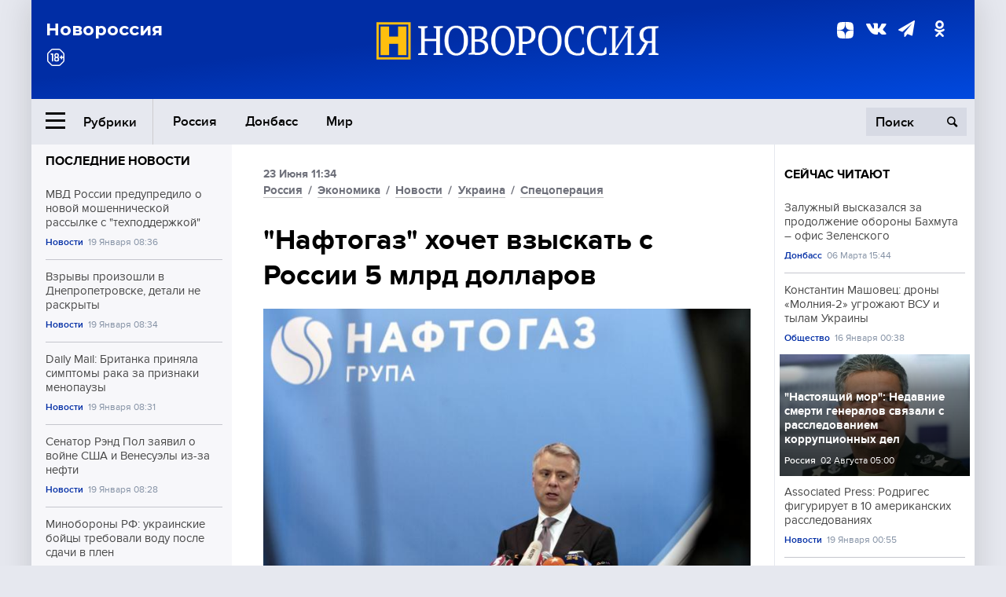

--- FILE ---
content_type: text/html; charset=UTF-8
request_url: https://novorosinform.org/naftogaz-hochet-vzyskat-s-rossii-5-mlrd-dollarov-118299.html
body_size: 13004
content:
<!DOCTYPE html>
<html class="no-js" lang="ru" prefix="og: http://ogp.me/ns#">
<head prefix="og: http://ogp.me/ns# article: http://ogp.me/ns/article#">
	  <meta http-equiv="content-type" content="text/html; charset=utf-8"/>
  <!--//<meta charset="utf-8"/>//-->
  <title>"Нафтогаз" хочет взыскать с России 5 млрд долларов</title>
  <meta name="description" content="Такую сумму в компании считают достойной компенсацией за имущество, оставшееся в Крыму. "/>


  <!-- Place favicon.ico in the root directory -->
  <link href="https://fonts.googleapis.com/css?family=Montserrat:500,700&amp;subset=cyrillic" rel="stylesheet"/>
  <link href="https://fonts.googleapis.com/css?family=Merriweather:400,700&amp;subset=cyrillic" rel="stylesheet"/>
  <link rel="stylesheet" href="/fonts/fonts.css"/>
  <link rel="stylesheet" href="/css/main.css?v95"/>

<meta property="og:site_name" content="Новороссия"/>
<meta property="og:locale" content="ru_RU"/>

<meta property="og:url" content="naftogaz-hochet-vzyskat-s-rossii-5-mlrd-dollarov-118299.html"/>
<meta property="og:title" content="&quot;Нафтогаз&quot; хочет взыскать с России 5 млрд долларов"/>
<meta property="og:type" content="article"/>
<meta property="og:description" content="Такую сумму в компании считают достойной компенсацией за имущество, оставшееся в Крыму. "/>
<meta property="og:image" content="https://novorosinform.org/content/images/83/27/68327_1280x720.webp"/>
<meta property="og:image:width" content="1280"/>
<meta property="og:image:height" content="720"/>
<script type="application/ld+json">
{
  "@context": "http://schema.org",
  "@type": "NewsArticle",
  "name": "&quot;Нафтогаз&quot; хочет взыскать с России 5 млрд долларов",
  "headline": "&quot;Нафтогаз&quot; хочет взыскать с России 5 млрд долларов",
  "url": "https://novorosinform.org/naftogaz-hochet-vzyskat-s-rossii-5-mlrd-dollarov-118299.html",
  "image": {
  "@type": "ImageObject",
  "representativeOfPage": "true",
  "url": "https://novorosinform.org/content/images/83/27/68327_1280x720.webp",
  "height": 1280,
  "width": 720
  },
  "dateCreated": "2023-06-23RDH24:34T11:34:28:00+03:00",
  "datePublished": "2023-06-23RDH24:34T11:34:28:00+03:00",
  "dateModified": "2023-06-23RDH24:34T11:34:28:00+03:00",
  "description": "Такую сумму в компании считают достойной компенсацией за имущество, оставшееся в Крыму. ",

  "author": {
  "@type": "Person",
   "name": "Редакция  Новоросинформ",
   "familyName":"Новоросинформ",
    "givenName":"Редакция "
  },

  "publisher": {
  "@type": "Organization",
  "name": "novorosinform.org",
  "logo": {
      "@type": "ImageObject",
      "url": "https://novorosinform.org/img/logonew-2.png",
      "width": 544,
      "height": 85
    }
  },
  "mainEntityOfPage": "https://novorosinform.org/naftogaz-hochet-vzyskat-s-rossii-5-mlrd-dollarov-118299.html"
}
</script>


<!-- Yandex Native Ads -->
<script>window.yaContextCb=window.yaContextCb||[]</script>
<script src="https://yandex.ru/ads/system/context.js" async></script>
<script src="https://xmetrics.ru/loader.js" defer ></script>

<link href="/favicon.ico?v3" rel="icon" type="image/x-icon" />
<link rel="apple-touch-icon" sizes="57x57" href="/favicons/apple-touch-icon-57x57.png?v3"/>
<link rel="apple-touch-icon" sizes="60x60" href="/favicons/apple-touch-icon-60x60.png?v3"/>
<link rel="apple-touch-icon" sizes="72x72" href="/favicons/apple-touch-icon-72x72.png?v3"/>
<link rel="apple-touch-icon" sizes="76x76" href="/favicons/apple-touch-icon-76x76.png?v3"/>
<link rel="apple-touch-icon" sizes="114x114" href="/favicons/apple-touch-icon-114x114.png?v3"/>
<link rel="apple-touch-icon" sizes="120x120" href="/favicons/apple-touch-icon-120x120.png?v3"/>
<link rel="apple-touch-icon" sizes="144x144" href="/favicons/apple-touch-icon-144x144.png?v3"/>
<link rel="apple-touch-icon" sizes="152x152" href="/favicons/apple-touch-icon-152x152.png?v3"/>
<link rel="apple-touch-icon" sizes="180x180" href="/favicons/apple-touch-icon-180x180.png?v3"/>
<link rel="icon" type="image/png" href="/favicons/favicon-32x32.png?v3" sizes="32x32"/>
<link rel="icon" type="image/png" href="/favicons/android-chrome-192x192.png?v3" sizes="192x192"/>
<link rel="icon" type="image/png" href="/favicons/favicon-16x16.png?v3" sizes="16x16"/>
<link rel="manifest" href="/favicons/manifest_.json"/>
<script>
var infinity_category='';
</script>

<link rel="amphtml" href="https://amp.novorosinform.org/naftogaz-hochet-vzyskat-s-rossii-5-mlrd-dollarov-118299.html">
<link rel="canonical" href="https://novorosinform.org/naftogaz-hochet-vzyskat-s-rossii-5-mlrd-dollarov-118299.html"/>
<script async src="https://jsn.24smi.net/smi.js"></script>
</head>

<body>
<!-- Yandex.RTB R-A-1216687-1 -->
<div id="yandex_rtb_R-A-1216687-1"></div>
<script type="text/javascript">
    (function(w, d, n, s, t) {
        w[n] = w[n] || [];
        w[n].push(function() {
            Ya.Context.AdvManager.render({
                blockId: "R-A-1216687-1",
                renderTo: "yandex_rtb_R-A-1216687-1",
                async: true
            });
        });
        t = d.getElementsByTagName("script")[0];
        s = d.createElement("script");
        s.type = "text/javascript";
        s.src = "//an.yandex.ru/system/context.js";
        s.async = true;
        t.parentNode.insertBefore(s, t);
    })(this, this.document, "yandexContextAsyncCallbacks");
</script>  <div id="wrap">
    <header class="header">
 
	      <div class="header__top">
        <div class="header__container">
          <aside class="header__aside">
            <div class="header__title">Новороссия</div>




          </aside>

          <div class="header__center">
            <div class="header__logo">
              <a href="/"><img src="/img/logonew-2.png" srcset="/img/logonew-2.png 2x, /img/logonew-2.png 3x" alt=""></a>
            </div>


          </div>

          <aside class="header__aside">
            <div class="header__social">
<!--//              <a href="https://www.youtube.com/tsargradtv" target="_blank" class="header__social-link">
                <i class="icon-youtube-play"></i>
              </a>//-->
              <a href="https://dzen.ru/novorosinform.org?favid=254119029" target="_blank" class="header__social-link">
<svg xmlns="http://www.w3.org/2000/svg" style="display: inline-block; width: 1em; height: 1em;" viewBox="0 0 28 28"><path fill="currentColor" d="M16.7 16.7c-2.2 2.27-2.36 5.1-2.55 11.3 5.78 0 9.77-.02 11.83-2.02 2-2.06 2.02-6.24 2.02-11.83-6.2.2-9.03.35-11.3 2.55M0 14.15c0 5.59.02 9.77 2.02 11.83 2.06 2 6.05 2.02 11.83 2.02-.2-6.2-.35-9.03-2.55-11.3-2.27-2.2-5.1-2.36-11.3-2.55M13.85 0C8.08 0 4.08.02 2.02 2.02.02 4.08 0 8.26 0 13.85c6.2-.2 9.03-.35 11.3-2.55 2.2-2.27 2.36-5.1 2.55-11.3m2.85 11.3C14.5 9.03 14.34 6.2 14.15 0c5.78 0 9.77.02 11.83 2.02 2 2.06 2.02 6.24 2.02 11.83-6.2-.2-9.03-.35-11.3-2.55"/><path fill="none" d="M28 14.15v-.3c-6.2-.2-9.03-.35-11.3-2.55-2.2-2.27-2.36-5.1-2.55-11.3h-.3c-.2 6.2-.35 9.03-2.55 11.3-2.27 2.2-5.1 2.36-11.3 2.55v.3c6.2.2 9.03.35 11.3 2.55 2.2 2.27 2.36 5.1 2.55 11.3h.3c.2-6.2.35-9.03 2.55-11.3 2.27-2.2 5.1-2.36 11.3-2.55"/></svg>

              </a>
              <a href="https://vk.com/public71860258" target="_blank" class="header__social-link">
                <i class="icon-vk"></i>
              </a>
<a href="https://t.me/novorosinform" target="_blank" class="header__social-link">
                <i class="icon-paper-plane"></i>
              </a>              <a href="http://ok.ru/novorosinform" target="_blank" class="header__social-link">
                   <i class="icon-odnoklassniki"></i>
              </a>
             
            </div>



          
          </aside>
        </div>
      </div>

      <div class="header__bottom">
        <div class="header__container">
          <button class="header__rubric-toggle js-rubric-toggle">
            <span class="header__rubric-toggle-icon">
              <i class="icon-burger"></i>
              <i class="icon-close"></i>
            </span>
            <span class="header__rubric-toggle-txt">Рубрики</span>
          </button>

          <ul class="header__menu">
                                    <li>
              <a href="/russia" >Россия</a>
            </li>
                                                <li>
              <a href="/donbass" >Донбасс</a>
            </li>
                                                <li>
              <a href="/mir" >Мир</a>
            </li>
                                                
          </ul>


		          <div class="header__search">
            <form action="/search" autocomplete="off">
              <input type="search" name="q" placeholder="Поиск">
              <button>
                <i class="icon-search"></i>
              </button>

			<div class="header__search-dropdown">
              <label>
                <input type="radio" name="section" value="all" class="radio" checked>
                <span>Все публикации</span>
              </label>
              <!--//<label>
                <input type="radio" name="section" value="news" class="radio">
                <span>Новости</span>
              </label>
              <label>
                <input type="radio" name="section" value="articles" class="radio">
                <span>Статьи</span>
              </label>//-->
                            <!--//<label>
                <input type="radio" name="section" value="experts" class="radio">
                <span>Мнения</span>
              </label>
              <label>
                <input type="radio" name="section" value="projects" class="radio">
                <span>Спецпроекты</span>
              </label>//-->
            </div>
            </form>
          </div>
        </div>

       <div class="header__drop-sections">
          <ul class="header__drop-sections-list">

                        <li>
              <a href="/blizhnij-vostok">Ближний Восток</a>
            </li>
                        <li>
              <a href="/politics">Политика</a>
            </li>
                        <li>
              <a href="/war">Спецоперация</a>
            </li>
                        <li>
              <a href="/society">Общество</a>
            </li>
                        <li>
              <a href="/economy">Экономика</a>
            </li>
                        <li>
              <a href="/proisshestviya">Происшествия</a>
            </li>
                        <li>
              <a href="/culture">Культура</a>
            </li>
                        <li>
              <a href="/sport">Спорт</a>
            </li>
            
          </ul>
        </div>
      </div>
    </header>

    <main>


<div class="layout-column">
	<aside class="layout-column__aside">
	<!-- Yandex.RTB R-A-1216687-2 -->
<div id="yandex_rtb_R-A-1216687-2"></div>
<script type="text/javascript">
    (function(w, d, n, s, t) {
        w[n] = w[n] || [];
        w[n].push(function() {
            Ya.Context.AdvManager.render({
                blockId: "R-A-1216687-2",
                renderTo: "yandex_rtb_R-A-1216687-2",
                async: true
            });
        });
        t = d.getElementsByTagName("script")[0];
        s = d.createElement("script");
        s.type = "text/javascript";
        s.src = "//an.yandex.ru/system/context.js";
        s.async = true;
        t.parentNode.insertBefore(s, t);
    })(this, this.document, "yandexContextAsyncCallbacks");
</script>	


          <div class="news">


            <h3 class="news__title">
              <a href="/news">Последние новости</a>
            </h3>

            <ul class="news__list">

              <li class="news__item">
		          <a href="/mvd-rossii-predupredilo-o-novoj-moshennicheskoj-rassylke-s--tehpodderzhkoj--173606.html" class="news__link">
                  <h4 class="news__item-title">
                    МВД России предупредило о новой мошеннической рассылке с "техподдержкой"
                  </h4>
	
                </a>

                <div class="news__item-info">
                
                
                                  <a href="/news" class="news__item-info-link">Новости</a>
                                  <time class="news__item-info-date" datetime="2026-01-19THH24:36T">19 Января 08:36</time>
                </div>
 
              </li>

				              <li class="news__item">
		          <a href="/vzryvy-proizoshli-v-dnepropetrovske-detali-ne-raskryty-173605.html" class="news__link">
                  <h4 class="news__item-title">
                    Взрывы произошли в Днепропетровске, детали не раскрыты
                  </h4>
	
                </a>

                <div class="news__item-info">
                
                
                                  <a href="/news" class="news__item-info-link">Новости</a>
                                  <time class="news__item-info-date" datetime="2026-01-19THH24:34T">19 Января 08:34</time>
                </div>
 
              </li>

				              <li class="news__item">
		          <a href="/daily-mail--britanka-prinyala-simptomy-raka-za-priznaki-menopauzy-173604.html" class="news__link">
                  <h4 class="news__item-title">
                    Daily Mail: Британка приняла симптомы рака за признаки менопаузы
                  </h4>
	
                </a>

                <div class="news__item-info">
                
                
                                  <a href="/news" class="news__item-info-link">Новости</a>
                                  <time class="news__item-info-date" datetime="2026-01-19THH24:31T">19 Января 08:31</time>
                </div>
 
              </li>

				              <li class="news__item">
		          <a href="/senator-rend-pol-zayavil-o-vojne-ssha-i-venesuely-iz-za-nefti-173603.html" class="news__link">
                  <h4 class="news__item-title">
                    Сенатор Рэнд Пол заявил о войне США и Венесуэлы из-за нефти
                  </h4>
	
                </a>

                <div class="news__item-info">
                
                
                                  <a href="/news" class="news__item-info-link">Новости</a>
                                  <time class="news__item-info-date" datetime="2026-01-19THH24:28T">19 Января 08:28</time>
                </div>
 
              </li>

				              <li class="news__item">
		          <a href="/minoborony-rf--ukrainskie-bojcy-trebovali-vodu-posle-sdachi-v-plen-173602.html" class="news__link">
                  <h4 class="news__item-title">
                    Минобороны РФ: украинские бойцы требовали воду после сдачи в плен
                  </h4>
	
                </a>

                <div class="news__item-info">
                
                
                                  <a href="/society" class="news__item-info-link">Общество</a>
                                  <time class="news__item-info-date" datetime="2026-01-19THH24:19T">19 Января 08:19</time>
                </div>
 
              </li>

				              <li class="news__item">
		          <a href="/prokuratura-gorno-altajska-vzyskala-800-tys--rublej-s-voditelya-173601.html" class="news__link">
                  <h4 class="news__item-title">
                    Прокуратура Горно-Алтайска взыскала 800 тыс. рублей с водителя
                  </h4>
	
                </a>

                <div class="news__item-info">
                
                
                                  <a href="/society" class="news__item-info-link">Общество</a>
                                  <time class="news__item-info-date" datetime="2026-01-19THH24:16T">19 Января 08:16</time>
                </div>
 
              </li>

				              <li class="news__item">
		          <a href="/kobi-uajt-lidiruet--chikago--obygral--bruklin--124-102-173600.html" class="news__link">
                  <h4 class="news__item-title">
                    Коби Уайт лидирует, "Чикаго" обыграл "Бруклин" 124:102
                  </h4>
	
                </a>

                <div class="news__item-info">
                
                
                                  <a href="/news" class="news__item-info-link">Новости</a>
                                  <time class="news__item-info-date" datetime="2026-01-19THH24:15T">19 Января 08:15</time>
                </div>
 
              </li>

				              <li class="news__item">
		          <a href="/prokuratura--19-letnij-strelok-atakoval-avtobus-delo-peredano-v-sud-173599.html" class="news__link">
                  <h4 class="news__item-title">
                    Прокуратура: 19-летний стрелок атаковал автобус, дело передано в суд
                  </h4>
	
                </a>

                <div class="news__item-info">
                
                
                                  <a href="/news" class="news__item-info-link">Новости</a>
                                  <time class="news__item-info-date" datetime="2026-01-19THH24:14T">19 Января 08:14</time>
                </div>
 
              </li>

				              <li class="news__item">
		          <a href="/podpolkovnik-ssha-devis-obvinil-vashington-v-sabotazhe-mira-na-ukraine-173598.html" class="news__link">
                  <h4 class="news__item-title">
                    Подполковник США Дэвис обвинил Вашингтон в саботаже мира на Украине
                  </h4>
	
                </a>

                <div class="news__item-info">
                
                
                                  <a href="/society" class="news__item-info-link">Общество</a>
                                  <time class="news__item-info-date" datetime="2026-01-19THH24:13T">19 Января 08:13</time>
                </div>
 
              </li>

				              <li class="news__item">
		          <a href="/vtb--turciya-i-tailand-privlekli-33-russkih-turistov-v-prazdniki-173597.html" class="news__link">
                  <h4 class="news__item-title">
                    ВТБ: Турция и Таиланд привлекли 33% русских туристов в праздники
                  </h4>
	
                </a>

                <div class="news__item-info">
                
                
                                  <a href="/news" class="news__item-info-link">Новости</a>
                                  <time class="news__item-info-date" datetime="2026-01-19THH24:10T">19 Января 08:10</time>
                </div>
 
              </li>

				              <li class="news__item">
		          <a href="/minoborony-rf--problemy-s-evakuaciej-v-vsu-vedut-k-smertyam-173596.html" class="news__link">
                  <h4 class="news__item-title">
                    Минобороны РФ: проблемы с эвакуацией в ВСУ ведут к смертям
                  </h4>
	
                </a>

                <div class="news__item-info">
                
                
                                  <a href="/society" class="news__item-info-link">Общество</a>
                                  <time class="news__item-info-date" datetime="2026-01-19THH24:09T">19 Января 08:09</time>
                </div>
 
              </li>

				              <li class="news__item">
		          <a href="/dzhessika-pegula-pobedila-anastasiyu-zaharovu-na-australian-open-173595.html" class="news__link">
                  <h4 class="news__item-title">
                    Джессика Пегула победила Анастасию Захарову на Australian Open
                  </h4>
	
                </a>

                <div class="news__item-info">
                
                
                                  <a href="/news" class="news__item-info-link">Новости</a>
                                  <time class="news__item-info-date" datetime="2026-01-19THH24:47T">19 Января 07:47</time>
                </div>
 
              </li>

				              <li class="news__item">
		          <a href="/zhurnalist-bouz-obvinil-es-v-popytke-diktovat-usloviya-rossii-173594.html" class="news__link">
                  <h4 class="news__item-title">
                    Журналист Боуз обвинил ЕС в попытке диктовать условия России
                  </h4>
	
                </a>

                <div class="news__item-info">
                
                
                                  <a href="/news" class="news__item-info-link">Новости</a>
                                  <time class="news__item-info-date" datetime="2026-01-19THH24:46T">19 Января 07:46</time>
                </div>
 
              </li>

				              <li class="news__item">
		          <a href="/-rosoboroneksport--prognoziruet-rost-sprosa-na-drony-k-2030-godu-173593.html" class="news__link">
                  <h4 class="news__item-title">
                    "Рособоронэкспорт" прогнозирует рост спроса на дроны к 2030 году
                  </h4>
	
                </a>

                <div class="news__item-info">
                
                
                                  <a href="/society" class="news__item-info-link">Общество</a>
                                  <time class="news__item-info-date" datetime="2026-01-19THH24:40T">19 Января 07:40</time>
                </div>
 
              </li>

				              <li class="news__item">
		          <a href="/-edmonton--razgromil--sent-luis--5-0-v-matche-nhl-173592.html" class="news__link">
                  <h4 class="news__item-title">
                    "Эдмонтон" разгромил "Сент-Луис" 5:0 в матче НХЛ
                  </h4>
	
                </a>

                <div class="news__item-info">
                
                
                                  <a href="/news" class="news__item-info-link">Новости</a>
                                  <time class="news__item-info-date" datetime="2026-01-19THH24:37T">19 Января 07:37</time>
                </div>
 
              </li>

				
            </ul>

            <div class="news__cta">
              <a href="/news" class="news__cta-link">Все новости</a>
            </div>
		</div>

		<!-- Yandex.RTB R-A-1216687-7 -->
<div id="yandex_rtb_R-A-1216687-7"></div>
<script>window.yaContextCb.push(()=>{
  Ya.Context.AdvManager.render({
    renderTo: 'yandex_rtb_R-A-1216687-7',
    blockId: 'R-A-1216687-7'
  })
})</script>	</aside>
	<div class="layout-column__main">
	<section class="article" data-publication-id="118299" data-current-url="naftogaz-hochet-vzyskat-s-rossii-5-mlrd-dollarov-118299.html">
		<div class="article__content">

			<div class="article__meta article__meta_plot">
				<div class="article__meta-labels">
				<time datetime="">23 Июня 11:34</time>
								<br/>
															<a href="/russia">Россия</a>
											 / 				<a href="/economy">Экономика</a>
											 / 				<a href="/news">Новости</a>
											 / 				<a href="/ukraina">Украина</a>
											 / 				<a href="/war">Спецоперация</a>
													</div>


				<!--//<div class="article__meta-reading">
				<svg xmlns="http://www.w3.org/2000/svg" xmlns:xlink="http://www.w3.org/1999/xlink" viewbox="0 0 48 48"><defs><path id="a" d="M0 0h48v48H0z"/></defs><clipPath id="b"><use xlink:href="#a" overflow="visible"/></clipPath><path d="M42 20c-2.21 0-4 1.79-4 4v6H10v-6c0-2.21-1.79-4-4-4s-4 1.79-4 4v10c0 2.2 1.8 4 4 4h36c2.2 0 4-1.8 4-4V24c0-2.21-1.79-4-4-4zm-6-10H12c-2.2 0-4 1.8-4 4v4.31c2.32.83 4 3.03 4 5.63V28h24v-4.06c0-2.6 1.68-4.8 4-5.63V14c0-2.2-1.8-4-4-4z" clip-path="url(#b)"/></svg>
                    Читать:
                    <span> мин.</span>
                  </div>//-->
			</div>

			<h1 class="article__title">"Нафтогаз" хочет взыскать с России 5 млрд долларов</h1>


	
				<div class="article__gallery">
					<div class="article__gallery-main">
						<ul class="article__gallery-main-list">
							<li class="active">
																<img src="/content/images/83/27/68327_720x405.webp" alt="Нафтогаз хочет взыскать с России 5 млрд долларов" title="Нафтогаз хочет взыскать с России 5 млрд долларов">
                        	
								<div class="article__gallery-main-copyright">Фото: globallookpress.com/Anatolii Siryk</div>
															
							</li>
													</ul>
						

						<div class="article__gallery-main-prev">
							<svg viewBox="0 0 24 24" width="24" height="24"><path d="M5.88 4.12L13.76 12l-7.88 7.88L8 22l10-10L8 2z"/><path fill="none" d="M0 0h24v24H0z"/></svg>
						</div>
						<div class="article__gallery-main-next">
							<svg viewBox="0 0 24 24" width="24" height="24"><path d="M5.88 4.12L13.76 12l-7.88 7.88L8 22l10-10L8 2z"/><path fill="none" d="M0 0h24v24H0z"/></svg>
						</div>
					</div>


					<div class="article__gallery-preview">

					</div>

				</div>
		
		
				<div><strong>Автор:</strong> Редакция  Новоросинформ<span></span><br /><br /></div>
				

				<div class="article__intro">
					<p>Такую сумму в компании считают достойной компенсацией за имущество, оставшееся в Крыму. </p>
				</div>


				<div class="only__text">
                <p>"Нафтогаз Украины" и пять компаний из этой группы подали иск в округе Колумбия (США) для получения пяти миллиардов долларов компенсации от России, сообщается на сайте компании.</p>
<blockquote>
<p>"Поскольку Россия добровольно не оплатила "Нафтогазу" средства, предусмотренные решением арбитража, мы намерены использовать все доступные механизмы для взыскания этих средств. Сейчас мы работаем над этим в Соединенных Штатах и других целевых юрисдикциях", &ndash; заявили в "Нафтогазе".</p><div id="yandex_rtb_R-A-1216687-9"></div>
<script>window.yaContextCb.push(()=>{
	Ya.Context.AdvManager.render({
		"blockId": "R-A-1216687-9",
		"renderTo": "yandex_rtb_R-A-1216687-9"
	})
})
</script>
</blockquote>
<p>Этот иск связан с решением арбитражного суда в Гааге, который в апреле признал Россию ответственной за ущерб, причиненный украинской компании в результате потери активов в Крыму.</p>
<p>Компании утверждают, что они имеют право начать процесс принудительного исполнения решения арбитражного суда в странах, где находятся российские активы. Москва не признает правомерность этих решений и указывает, что арбитражные суды, принимающие такие иски, не имеют юрисдикции для их рассмотрения.</p>
				</div>

				<h5>ЧИТАЙТЕ ТАКЖЕ:</h5>
								<a href="/pokupatel-vozduha-predsedatel-naftogaza-zabyl-s-kem-v-ssha-nuzhno-obsuzhdat-postavki-gaza-109816.html">Покупатель воздуха: председатель &quot;Нафтогаза&quot; забыл, с кем в США нужно обсуждать поставки газа</a><br /><br />
				


			</div>
		</section>

<div class="article__dzen1">
<strong>Подписывайтесь на нас</strong> в <a href="https://t.me/+Cr25qIK9au4zZjYy">Телеграме</a>

 и&nbsp;первыми узнавайте о&nbsp;главных новостях и&nbsp;важнейших событиях дня.

</div>		
		<br /><br />        <h3 class="news__title">Новости партнеров</h3>
<div class="smi24__informer smi24__auto" data-smi-blockid="18039"></div>
<script>(window.smiq = window.smiq || []).push({});</script>




<!-- Код вставки на место отображения виджета -->
<div class="smi24__informer smi24__auto" data-smi-blockid="29976"></div>
<div class="smi24__informer smi24__auto" data-smi-blockid="29975"></div>
<script>(window.smiq = window.smiq || []).push({});</script>



<div id="unit_93365"><a href="https://smi2.ru/" >Новости СМИ2</a></div>
<script type="text/javascript" charset="utf-8">
  (function() {
    var sc = document.createElement('script'); sc.type = 'text/javascript'; sc.async = true;
    sc.src = '//smi2.ru/data/js/93365.js'; sc.charset = 'utf-8';
    var s = document.getElementsByTagName('script')[0]; s.parentNode.insertBefore(sc, s);
  }());
</script>    	<div id="content-load-block" style="height:1px"></div>
	</div>
	
	<aside class="layout-column__aside">
	


          <div class="news">


            <h3 class="news__title">
              <a href="/news">Сейчас читают</a>
            </h3>

            <ul class="news__list">

              <li class="news__item">
				                <a href="/zaluzhnyj-vyskazalsya-za-prodolzhenie-oborony-bahmuta--ofis-zelenskogo-113574.html" class="news__link">
                  <h4 class="news__item-title">
                    Залужный высказался за продолжение обороны Бахмута – офис Зеленского
                  </h4>
	
                </a>

                <div class="news__item-info">
                
                
                                  <a href="/donbass" class="news__item-info-link">Донбасс</a>
                                  <time class="news__item-info-date" datetime="2023-03-06THH24:44T">06 Марта 15:44</time>
                </div>
                              </li>

				              <li class="news__item">
				                <a href="/konstantin-mashovec--drony-molniya-2-ugrozhayut-vsu-i-tylam-ukrainy-172152.html" class="news__link">
                  <h4 class="news__item-title">
                    Константин Машовец: дроны «Молния-2» угрожают ВСУ и тылам Украины
                  </h4>
	
                </a>

                <div class="news__item-info">
                
                
                                  <a href="/society" class="news__item-info-link">Общество</a>
                                  <time class="news__item-info-date" datetime="2026-01-16THH24:38T">16 Января 00:38</time>
                </div>
                              </li>

				              <li class="news__item">
												<figure class="news__media" style="background-image: url(/content/images/99/29/89929_370x208.webp)">
								                <a href="/nastoyashij-mor-nedavnie-smerti-generalov-svyazali-s-rassledovaniem-korrupcionnyh-del-127299.html" class="news__link">
                  <h4 class="news__item-title">
                    "Настоящий мор": Недавние смерти генералов связали с расследованием коррупционных дел
                  </h4>
	
                </a>

                <div class="news__item-info">
                
                
                                  <a href="/russia" class="news__item-info-link">Россия</a>
                                  <time class="news__item-info-date" datetime="2024-08-02NDH24:00T">02 Августа 05:00</time>
                </div>
                </figure>              </li>

				              <li class="news__item">
				                <a href="/associated-press--rodriges-figuriruet-v-10-amerikanskih-rassledovaniyah-173489.html" class="news__link">
                  <h4 class="news__item-title">
                    Associated Press: Родригес фигурирует в 10 американских расследованиях
                  </h4>
	
                </a>

                <div class="news__item-info">
                
                
                                  <a href="/news" class="news__item-info-link">Новости</a>
                                  <time class="news__item-info-date" datetime="2026-01-19THH24:55T">19 Января 00:55</time>
                </div>
                              </li>

				              <li class="news__item">
				                <a href="/ukrainskie-voennye-sozdali-fiktivnye-vakansii-s-zarplatami--mertvyh-dush--173467.html" class="news__link">
                  <h4 class="news__item-title">
                    Украинские военные создали фиктивные вакансии с зарплатами "мёртвых душ"
                  </h4>
	
                </a>

                <div class="news__item-info">
                
                
                                  <a href="/society" class="news__item-info-link">Общество</a>
                                  <time class="news__item-info-date" datetime="2026-01-18THH24:15T">18 Января 23:15</time>
                </div>
                              </li>

				              <li class="news__item">
				                <a href="/putin-otkryl-filial-nacionalnogo-centra--rossiya--v-krasnoyarske-164852.html" class="news__link">
                  <h4 class="news__item-title">
                    Путин открыл филиал Национального центра "Россия" в Красноярске
                  </h4>
	
                </a>

                <div class="news__item-info">
                
                
                                  <a href="/news" class="news__item-info-link">Новости</a>
                                  <time class="news__item-info-date" datetime="2025-12-15THH24:17T">15 Декабря 15:17</time>
                </div>
                              </li>

				              <li class="news__item">
				                <a href="/psiholog-irina-pavlova-obyasnila-kak-uspeshno-adaptirovatsya-na-rabote-172030.html" class="news__link">
                  <h4 class="news__item-title">
                    Психолог Ирина Павлова объяснила, как успешно адаптироваться на работе
                  </h4>
	
                </a>

                <div class="news__item-info">
                
                
                                  <a href="/news" class="news__item-info-link">Новости</a>
                                  <time class="news__item-info-date" datetime="2026-01-15THH24:11T">15 Января 18:11</time>
                </div>
                              </li>

				              <li class="news__item">
				                <a href="/peskov-raskritikoval-borrelya-za-slova-o-rossii-102992.html" class="news__link">
                  <h4 class="news__item-title">
                    Песков раскритиковал Борреля за слова о России
                  </h4>
	
                </a>

                <div class="news__item-info">
                
                
                                  <a href="/russia" class="news__item-info-link">Россия</a>
                                  <time class="news__item-info-date" datetime="2022-09-05THH24:25T">05 Сентября 18:25</time>
                </div>
                              </li>

				              <li class="news__item">
				                <a href="/adif--v-ispanii-dva-poezda-soshli-s-relsov-est-pogibshie-173478.html" class="news__link">
                  <h4 class="news__item-title">
                    Adif: В Испании два поезда сошли с рельсов, есть погибшие
                  </h4>
	
                </a>

                <div class="news__item-info">
                
                
                                  <a href="/news" class="news__item-info-link">Новости</a>
                                  <time class="news__item-info-date" datetime="2026-01-18THH24:57T">18 Января 23:57</time>
                </div>
                              </li>

				              <li class="news__item">
				                <a href="/zhurova--kontrakt-sadulaeva-s-raf-brosaet-vyzov-evrope-172665.html" class="news__link">
                  <h4 class="news__item-title">
                    Журова: Контракт Садулаева с RAF бросает вызов Европе
                  </h4>
	
                </a>

                <div class="news__item-info">
                
                
                                  <a href="/news" class="news__item-info-link">Новости</a>
                                  <time class="news__item-info-date" datetime="2026-01-16THH24:09T">16 Января 19:09</time>
                </div>
                              </li>

				              <li class="news__item">
				                <a href="/vsu-obstrelyali-grazhdanskij-avtobus-pod-hersonom-est-pogibshie-105642.html" class="news__link">
                  <h4 class="news__item-title">
                    ВСУ обстреляли гражданский автобус под Херсоном, есть погибшие
                  </h4>
	
                </a>

                <div class="news__item-info">
                
                
                                  <a href="/russia" class="news__item-info-link">Россия</a>
                                  <time class="news__item-info-date" datetime="2022-10-07THH24:33T">07 Октября 08:33</time>
                </div>
                              </li>

				              <li class="news__item">
				                <a href="/prokuratura-v-odesse-zaderzhala-chinovnikov-za-vzyatku-v--6-tys-172599.html" class="news__link">
                  <h4 class="news__item-title">
                    Прокуратура в Одессе задержала чиновников за взятку в $6 тыс
                  </h4>
	
                </a>

                <div class="news__item-info">
                
                
                                  <a href="/news" class="news__item-info-link">Новости</a>
                                  <time class="news__item-info-date" datetime="2026-01-16THH24:40T">16 Января 17:40</time>
                </div>
                              </li>

				              <li class="news__item">
				                <a href="/hamzat-chimaev-podelilsya-foto-s-adamom-kadyrovym-v-instagram-173401.html" class="news__link">
                  <h4 class="news__item-title">
                    Хамзат Чимаев поделился фото с Адамом Кадыровым в Instagram
                  </h4>
	
                </a>

                <div class="news__item-info">
                
                
                                  <a href="/news" class="news__item-info-link">Новости</a>
                                  <time class="news__item-info-date" datetime="2026-01-18THH24:24T">18 Января 19:24</time>
                </div>
                              </li>

				              <li class="news__item">
				                <a href="/armada-avianoscev-ssha--na-blokadu-rossii-v-kitae-udivilis-pro-dva-kozyrya-zabyli-171907.html" class="news__link">
                  <h4 class="news__item-title">
                    Армада авианосцев США – на блокаду России. В Китае удивились: Про два козыря забыли?
                  </h4>
	
                </a>

                <div class="news__item-info">
                
                
                                  <a href="/politics" class="news__item-info-link">Политика</a>
                                  <time class="news__item-info-date" datetime="2026-01-18THH24:00T">18 Января 23:00</time>
                </div>
                              </li>

				              <li class="news__item">
				                <a href="/unherd--45-polyakov-vystupili-protiv-priema-ukrainskih-bezhencev-166091.html" class="news__link">
                  <h4 class="news__item-title">
                    UnHerd: 45% поляков выступили против приёма украинских беженцев
                  </h4>
	
                </a>

                <div class="news__item-info">
                
                
                                  <a href="/news" class="news__item-info-link">Новости</a>
                                  <time class="news__item-info-date" datetime="2025-12-22NDH24:40T">22 Декабря 14:40</time>
                </div>
                              </li>

				
            </ul>

            <div class="news__cta">
              <a href="/news" class="news__cta-link">Все новости</a>
            </div>
		</div>

		
<!-- Yandex Native Ads C-A-1216687-6 -->
<div id="id-C-A-1216687-6"></div>
<script>window.yaContextCb.push(()=>{
  Ya.Context.AdvManager.renderWidget({
    renderTo: 'id-C-A-1216687-6',
    blockId: 'C-A-1216687-6'
  })
})</script>
	</aside>
</div>

    </main>
    <footer class="footer">

		
      <div class="footer__body">
        <div class="footer__container">
          <div class="footer__top">
            <div class="footer__column">
              <div class="footer__logo">
                <img src="/img/logonew-2.png" alt="" width="209" height="37">
              </div>
<address>
<p>Информационное агентство Большой России</p>
<p>Наша почта: <a href="mailto:mail@novorosinform.org">mail@novorosinform.org</a></p>
</address>
            </div>

            <div class="footer__column">
              <ul class="footer__menu">
                        <li>
              <a href="/russia">Россия</a>
            </li>
                        <li>
              <a href="/donbass">Донбасс</a>
            </li>
                        <li>
              <a href="/mir">Мир</a>
            </li>
                        <li>
              <a href="/politics">Политика</a>
            </li>
            
<li><a href="mailto:advnovoros@tsargrad.tv">Реклама на сайте:<br />
advnovoros@tsargrad.tv</a></li>

<li><a target="_blank" href="/files/price2024.pdf">Цены на рекламу</a></li>

              </ul>
            </div>

            <div class="footer__column footer__column_wide">

              <div class="footer__description">
<p>Сетевое издание «Информационное агентство «Новороссия» зарегистрировано в Федеральной службе по надзору в сфере связи, информационных технологий и массовых коммуникаций 20 ноября 2019 г.</p>
<p>Свидетельство о регистрации Эл № ФС77-77187.</p>
<p>Учредитель — НАО «Царьград медиа».</p>
<p>«Главный редактор- Лукьянов А.А.»</p>
<p>«Шеф-редактор - Садчиков А.М.»</p>
<p>Email: <a href="mail:mail@novorosinform.org">mail@novorosinform.org</a></p>
<p>Телефон: +7 (495) 374-77-73</p>
<p>115093, г. Москва, Партийный пер., д. 1, к. 57, стр. 3</p>
<p>Настоящий ресурс может содержать материалы 18+.</p>
<p>Использование любых материалов, размещённых на сайте, разрешается при условии ссылки на сайт агентства.</p>


              </div>
            </div>
          </div>

          <div class="footer__bottom">
            <div class="footer__search">
              <form action="/search">
                <input type="search" name="q" placeholder="Поиск">
                <button>
                  <i class="icon-search"></i>
                </button>
              </form>
            </div>

            <div class="footer__social">
			<a href="https://dzen.ru/novorosinform.org?favid=254119029" target="_blank" class="header__social-link"><svg xmlns="http://www.w3.org/2000/svg" style="display: inline-block; width: 1em; height: 1em;" viewBox="0 0 28 28"><path fill="currentColor" d="M16.7 16.7c-2.2 2.27-2.36 5.1-2.55 11.3 5.78 0 9.77-.02 11.83-2.02 2-2.06 2.02-6.24 2.02-11.83-6.2.2-9.03.35-11.3 2.55M0 14.15c0 5.59.02 9.77 2.02 11.83 2.06 2 6.05 2.02 11.83 2.02-.2-6.2-.35-9.03-2.55-11.3-2.27-2.2-5.1-2.36-11.3-2.55M13.85 0C8.08 0 4.08.02 2.02 2.02.02 4.08 0 8.26 0 13.85c6.2-.2 9.03-.35 11.3-2.55 2.2-2.27 2.36-5.1 2.55-11.3m2.85 11.3C14.5 9.03 14.34 6.2 14.15 0c5.78 0 9.77.02 11.83 2.02 2 2.06 2.02 6.24 2.02 11.83-6.2-.2-9.03-.35-11.3-2.55"/><path fill="none" d="M28 14.15v-.3c-6.2-.2-9.03-.35-11.3-2.55-2.2-2.27-2.36-5.1-2.55-11.3h-.3c-.2 6.2-.35 9.03-2.55 11.3-2.27 2.2-5.1 2.36-11.3 2.55v.3c6.2.2 9.03.35 11.3 2.55 2.2 2.27 2.36 5.1 2.55 11.3h.3c.2-6.2.35-9.03 2.55-11.3 2.27-2.2 5.1-2.36 11.3-2.55"/></svg>

              </a>


			<a href="https://vk.com/public71860258" target="_blank" class="header__social-link">
                <i class="icon-vk"></i>
              </a>

<a href="https://t.me/novorosinform" target="_blank" class="header__social-link">
                <i class="icon-paper-plane"></i>
              </a>
                  <a href="http://ok.ru/novorosinform" target="_blank" class="header__social-link">
                    <i class="icon-odnoklassniki"></i>
                  </a>
            </div>
          </div>
        </div>
      </div>
    </footer>

<div class="uniblock1"></div>
  <button class="page-up js-page-up">Наверх</button>

    <div class="fly-header">
    <div class="fly-header__top">
      <div class="header__logo">
        <a href="/"><img src="/img/logonew-2.png" srcset="/img/logonew-2.png 2x, /img/logonew-2.png 3x" alt=""></a>
      </div>
    </div>

    <div class="fly-header__bottom">
      <div class="header__container">
        <button class="header__rubric-toggle js-rubric-toggle">
          <span class="header__rubric-toggle-icon">
            <i class="icon-burger"></i>
            <i class="icon-close"></i>
          </span>
          <span class="header__rubric-toggle-txt">Политика</span>
        </button>

        <ul class="header__menu">
                                    <li>
              <a href="/russia">Россия</a>
            </li>
                                                <li>
              <a href="/donbass">Донбасс</a>
            </li>
                                                <li>
              <a href="/mir">Мир</a>
            </li>
                                                        </ul>
                  <div class="header__search">
            <form action="/search" autocomplete="off">
              <input type="search" name="q" placeholder="Поиск">
              <button>
                <i class="icon-search"></i>
              </button>

			<div class="header__search-dropdown">
              <label>
                <input type="radio" name="section" value="all" class="radio" checked>
                <span>Все публикации</span>
              </label>
              <!--//<label>
                <input type="radio" name="section" value="news" class="radio">
                <span>Новости</span>
              </label>
              <label>
                <input type="radio" name="section" value="articles" class="radio">
                <span>Статьи</span>
              </label>//-->
                            <!--//<label>
                <input type="radio" name="section" value="experts" class="radio">
                <span>Мнения</span>
              </label>
              <label>
                <input type="radio" name="section" value="projects" class="radio">
                <span>Спецпроекты</span>
              </label>//-->
            </div>
            </form>
          </div>      </div>

	       <div class="header__drop-sections">
          <ul class="header__drop-sections-list">

                        <li>
              <a href="/blizhnij-vostok">Ближний Восток</a>
            </li>
                        <li>
              <a href="/politics">Политика</a>
            </li>
                        <li>
              <a href="/war">Спецоперация</a>
            </li>
                        <li>
              <a href="/society">Общество</a>
            </li>
                        <li>
              <a href="/economy">Экономика</a>
            </li>
                        <li>
              <a href="/proisshestviya">Происшествия</a>
            </li>
                        <li>
              <a href="/culture">Культура</a>
            </li>
                        <li>
              <a href="/sport">Спорт</a>
            </li>
            
          </ul>
        </div>    <!--//</div>//-->
  </div>

</div>


	
  <script src="/js/vendor/jquery-3.4.1.min.js"></script>
  <script src="/js/plugins.js?v1"></script>
  <script src="/js/main.js?v46"></script>
<!-- Yandex.Metrika counter --> <script type="text/javascript" > (function (d, w, c) { (w[c] = w[c] || []).push(function() { try { w.yaCounter25153517 = new Ya.Metrika({ id:25153517, clickmap:true, trackLinks:true, accurateTrackBounce:true, webvisor:true }); } catch(e) { } }); var n = d.getElementsByTagName("script")[0], s = d.createElement("script"), f = function () { n.parentNode.insertBefore(s, n); }; s.type = "text/javascript"; s.async = true; s.src = "https://cdn.jsdelivr.net/npm/yandex-metrica-watch/watch.js"; if (w.opera == "[object Opera]") { d.addEventListener("DOMContentLoaded", f, false); } else { f(); } })(document, window, "yandex_metrika_callbacks"); </script> <noscript><div><img src="https://mc.yandex.ru/watch/25153517" style="position:absolute; left:-9999px;" alt="" /></div></noscript> <!-- /Yandex.Metrika counter -->
<!--LiveInternet counter--><script type="text/javascript">
new Image().src = "//counter.yadro.ru/hit;tsargradtv?r"+
escape(document.referrer)+((typeof(screen)=="undefined")?"":
";s"+screen.width+"*"+screen.height+"*"+(screen.colorDepth?
screen.colorDepth:screen.pixelDepth))+";u"+escape(document.URL)+
";h"+escape(document.title.substring(0,80))+
";"+Math.random();</script><!--/LiveInternet-->
<!-- Rating@Mail.ru counter -->
<script type="text/javascript">
var _tmr = window._tmr || (window._tmr = []);
_tmr.push({id: "2592747", type: "pageView", start: (new Date()).getTime()});
(function (d, w, id) {
  if (d.getElementById(id)) return;
  var ts = d.createElement("script"); ts.type = "text/javascript"; ts.async = true; ts.id = id;
  ts.src = "https://top-fwz1.mail.ru/js/code.js";
  var f = function () {var s = d.getElementsByTagName("script")[0]; s.parentNode.insertBefore(ts, s);};
  if (w.opera == "[object Opera]") { d.addEventListener("DOMContentLoaded", f, false); } else { f(); }
})(document, window, "topmailru-code");
</script><noscript><div>
<img src="https://top-fwz1.mail.ru/counter?id=2592747;js=na" style="border:0;position:absolute;left:-9999px;" alt="Top.Mail.Ru" />
</div></noscript>
<!-- //Rating@Mail.ru counter -->


<script  defer src="/firebase.js"></script>
<script defer src="/app_void.js"></script>

</body>

</html>

--- FILE ---
content_type: application/javascript
request_url: https://smi2.ru/counter/settings?payload=CNr4AhifhqCmvTM6JGY1ZmVhMWUwLTU4NzItNDI4YS1hNzExLWY3NzcyZDQwNjMzYQ&cb=_callbacks____0mkkqpg3y
body_size: 1513
content:
_callbacks____0mkkqpg3y("[base64]");